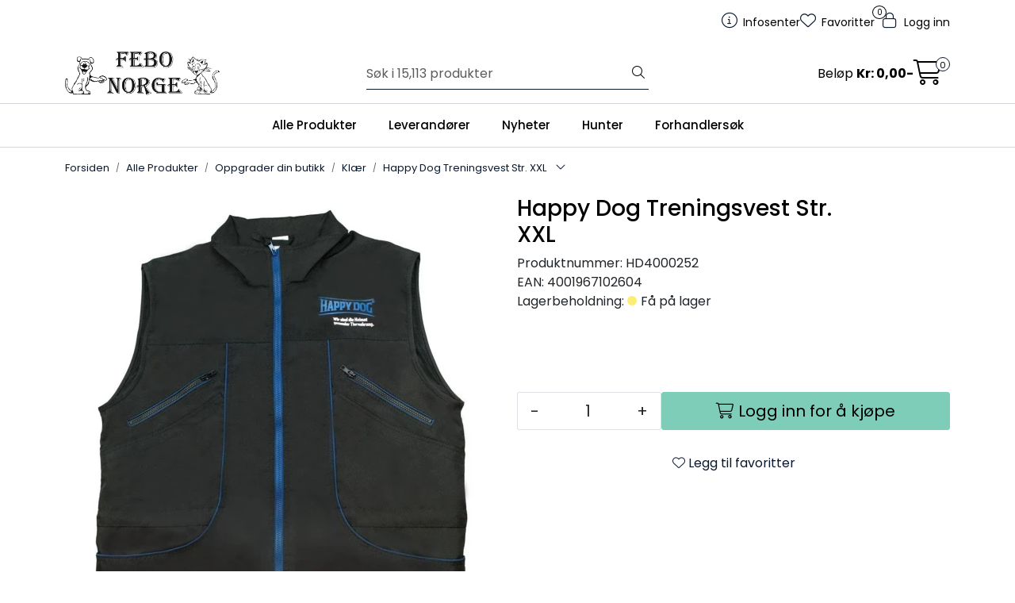

--- FILE ---
content_type: text/html; charset=UTF-8
request_url: https://www.febo.no/happy-dog-treningsvest-str-xxl
body_size: 18945
content:
<!DOCTYPE html>
<html lang="nb" data-bs-theme="light">
<head>
             
<!-- START /modules/meta -->
<title>Happy Dog Treningsvest Str. XXL Febo Norge</title>
<meta name="generator" content="Gurusoft Ecommerce">
<meta name="viewport" content="width=device-width, initial-scale=1.0">
<meta http-equiv="content-type" content="text/html; charset=UTF-8">
<meta http-equiv="X-UA-Compatible" content="IE=edge">

<meta name="description" content="">

<meta name="robots" content="index,follow">

<link rel="canonical" href="https://www.febo.no/happy-dog-treningsvest-str-xxl">

<meta name="google" content="notranslate">

<meta property="og:site_name" content="Febo Norge">
<meta property="og:url" content="https://www.febo.no/happy-dog-treningsvest-str-xxl">
<meta property="og:title" content="Happy Dog Treningsvest Str. XXL Febo Norge">
<meta property="og:type" content="product">
<meta property="og:description" content="">
<meta property="og:image" content="https://res.cloudinary.com/febo-norge/image/upload/f_auto,q_auto/v1652681642/p_HD4000252_default_1">
<meta property="og:image:url" content="https://res.cloudinary.com/febo-norge/image/upload/f_auto,q_auto/v1652681642/p_HD4000252_default_1">
<meta property="og:image:secure_url" content="https://res.cloudinary.com/febo-norge/image/upload/f_auto,q_auto/v1652681642/p_HD4000252_default_1">

<!-- END /modules/meta -->

             
<!-- START /modules/includes-head -->

         
<!-- START /modules/components/favicon -->

<link rel="icon" type="image/png" href="https://res.cloudinary.com/febo-norge/image/upload/w_64,h_64,c_limit,f_auto,q_auto/v1758142841/g_logo_favicon_1.png">
<link rel="apple-touch-icon" href="https://res.cloudinary.com/febo-norge/image/upload/w_180,h_180,c_limit,f_auto,q_auto/v1758142841/g_logo_favicon_1.png">

<!-- END /modules/components/favicon -->



                        <script>window.dataLayer=window.dataLayer||[];dataLayer.push({"ecomm_prodid":"HD4000252","ecomm_pagetype":"product"});</script>
        
        <script>(function(w,d,s,l,i){w[l]=w[l]||[];w[l].push({'gtm.start':new Date().getTime(),event:'gtm.js'});var f=d.getElementsByTagName(s)[0],j=d.createElement(s),dl=l!='dataLayer'?'&l='+l:'';j.async=true;j.src='//www.googletagmanager.com/gtm.js?id='+i+dl;f.parentNode.insertBefore(j,f);})(window,document,'script','dataLayer','GTM-PPH7MCQ');</script>
    
    
<link href="/themes/stylesheet/fontawesome/css/A.fontawesome.min.css,qv=202510310945.pagespeed.cf.D8UCoWnw13.css" rel="stylesheet preload" as="style">
<link href="/themes/stylesheet/fontawesome/css/A.solid.min.css,qv=202510310945.pagespeed.cf.Cs5V7vkY69.css" rel="stylesheet preload" as="style">
<link href="/themes/stylesheet/fontawesome/css/A.light.min.css,qv=202510310945.pagespeed.cf.fTn3z4osB6.css" rel="stylesheet preload" as="style">
<link href="/themes/stylesheet/fontawesome/css/A.brands.min.css,qv=202510310945.pagespeed.cf.DwH4JASgjD.css" rel="stylesheet preload" as="style">
<link href="/themes/stylesheet/fontawesome/css/A.v5-font-face.min.css,qv=202510310945.pagespeed.cf.s8d3FpsWGt.css" rel="stylesheet preload" as="style">
<link href="/themes/stylesheet/A.owlCarousel,,_owl.carousel.min.css,,qv==202510310945+stylesheet.css+fancybox,,_jquery.fancybox.min.css,Mcc._hXQfGujwp.css.pagespeed.cf.tYDcNiLwcM.css" rel="stylesheet"/>



                        

    <style>.sidebar#column-left{background:#fff;@media (min-width: 1200px) {
		margin-left: -15px;
		padding-left: 10px;
	}
	@media (min-width: 1400px) {
		margin-left: -100px;
	}
}@media (max-width:992px){.page-element-Q-001 .subcategory-card-view>.row>.col-12{width:50%}}</style>


<!-- END /includes/stylesheet/product.vm -->
             
<!-- START /modules/includes-head-custom -->


<!-- END /modules/includes-head-custom -->

    </head>
<body><noscript><meta HTTP-EQUIV="refresh" content="0;url='https://www.febo.no/happy-dog-treningsvest-str-xxl?PageSpeed=noscript'" /><style><!--table,div,span,font,p{display:none} --></style><div style="display:block">Please click <a href="https://www.febo.no/happy-dog-treningsvest-str-xxl?PageSpeed=noscript">here</a> if you are not redirected within a few seconds.</div></noscript>
             
<!-- START /modules/components/skip-to-main-content -->

<a id="skip-main" class="btn btn-primary visually-hidden-focusable" href="#columns">Skip to main content</a>

<!-- END /modules/components/skip-to-main-content -->

                 <noscript><iframe src="https://www.googletagmanager.com/ns.html?id=GTM-PPH7MCQ" height="0" width="0" style="display:none;visibility:hidden"></iframe></noscript>

    <main id="page">

        <!--[if lt IE 7]>
        <p class="chromeframe">You are using an <strong>outdated</strong> browser. Please <a href="http://browsehappy.com/">upgrade your browser</a> or <a href="http://www.google.com/chromeframe/?redirect=true">activate Google Chrome Frame</a> to improve your experience.</p>
        <![endif]-->

        
                 
<!-- START /modules/components/scroll-to-top -->

<div class="scrollToTop">
    <div id="back-text">
        <span>Til toppen</span>
    </div>

    <i class="fa-light fa-angle-up" aria-hidden="true"></i>
</div>

<!-- END /modules/components/scroll-to-top -->
                 
<!-- START /modules/components/top-menu-admin -->

<div data-ajax_target="top-admin-menu" data-entity-type="product" data-entity-id="17314" data-edit=""></div>

<!-- END /modules/components/top-menu-admin -->
                 
<!-- START /modules/components/announcement-bar -->


<!-- END /modules/components/announcement-bar -->
                 
<!-- START /modules/components/top-menu -->

<div class="d-none d-lg-block top-menu-row">
    <div class="container">
        <div class="row align-items-center">
            <div class="col-7 col-xl-6">
                <div class="top-menu-row__link-menu">
                             
<!-- START /modules/components/top-links -->


<!-- END /modules/components/top-links -->
                </div>
            </div>

            <div class="col-5 col-xl-6">
                <div class="top-menu-row__icon-menu">
                             
<!-- START /modules/components/locale-button-desktop -->


<!-- END /modules/components/locale-button-desktop -->
                             
<!-- START /modules/components/info-button-desktop -->

    <div class="info-button-desktop">
                <a href="productcategory?id=2">
            <i class="fa-light fa-circle-info" aria-hidden="true"></i>
            <span class="d-none d-xl-inline-block">Infosenter</span>
        </a>
    </div>

<!-- END /modules/components/info-button-desktop -->
                             
<!-- START /modules/components/favorite-button-desktop -->

    <div class="favorite-button-desktop">
        <span class="favorite-quantity" data-ajax_target="favorites-size">
                    </span>

        <a href="favorites" class="favorite-userbutton">
            <i class="fa-light fa-heart" aria-hidden="true"></i>
            <span class="d-none d-xl-inline-block">Favoritter</span>
        </a>
    </div>

<!-- END /modules/components/favorite-button-desktop -->
                             
<!-- START /modules/components/user-button-desktop -->

<div class="user-button-desktop">
			<a href="login">
			<i class="fa-light fa-lock" aria-hidden="true"></i>
			<span class="d-none d-xl-inline-block">Logg inn</span>
		</a>
	</div>

<!-- END /modules/components/user-button-desktop -->
                </div>
            </div>
        </div>
    </div>
</div>

<!-- END /modules/components/user-button-desktop -->

                 
<!-- START /modules/header -->

<header id="header" class="sticky-top">
    <div id="sticky-desktop" class="d-none d-lg-block">
                 
<!-- START /modules/components/header-desktop -->

<div id="topbar">
    <div class="desktop d-none d-lg-block">
        <div class="container">
            <div class="row align-items-center">
                <div class="col-lg-4 col-xl-4">
                             
<!-- START /modules/components/header-desktop-logo -->

<div id="logo-theme">
    <a class="d-flex" href="/"><img src="https://res.cloudinary.com/febo-norge/image/upload/f_auto,q_auto/v1758093914/g_logo_default_1" class="img-fluid" alt="Febo Norge" height="55" itemprop="logo"></a>
</div>

<!-- END /modules/components/header-desktop-logo -->
                </div>

                <div class="col-lg-5 col-xl-4">
                             
<!-- START /modules/components/header-desktop-search -->

<div class="search-bar" itemscope itemtype="http://schema.org/WebSite">
    <meta itemprop="url" content="https://www.febo.no">
    <form action="search" method="get" accept-charset="UTF-8" itemprop="potentialAction" itemscope itemtype="http://schema.org/SearchAction">
        <meta itemprop="target" content="https://www.febo.no/search?action=search&q={q}">
        <input type="hidden" name="action" value="search">

        <div class="input-group">
            <input type="text" name="q" placeholder="Søk i 15,113 produkter" class="suggest form-control" aria-label="Søk" required itemprop="query-input" autocomplete="off" data-action="incremental-search" data-content-target="incremental-search-desktop">
            <button class="btn button-search" type="submit" aria-label="Søk">
                <i class="fa-light fa-magnifying-glass" aria-hidden="true"></i>
                <i class="fa-light fa-spinner-third fa-spin" hidden aria-hidden="true"></i>
            </button>
        </div>
    </form>
    <div class="incremental-search-content desktop" data-content="incremental-search-desktop"></div>
</div>

<!-- END /modules/components/header-desktop-search -->
                </div>

                <div class="col-lg-3 col-xl-4">
                    <div class="basket-button-desktop">
                                 
<!-- START /modules/components/basket-button-desktop -->

<div class="large-cart">
    <div class="large-cart__price">
        Beløp
        <span class="large-cart__price-amount" data-ajax_target="basket-amount"></span>
    </div>
    <div class="large-cart__icon">
        <div class="large-cart__amount" data-ajax_target="basket-size"></div>
        <a href="basket" title="Gå til handlevogn">
            <i class="fa-light fa-cart-shopping" aria-hidden="true"></i>
        </a>
    </div>
</div>

<!-- END /modules/components/basket-button-desktop -->
                    </div>
                </div>
            </div>
        </div>
    </div>
</div>

<nav id="desktop_menu" class="navbar navbar-expand-lg">
             
<!-- START /modules/components/category-menu-desktop -->

<div class="container justify-content-center">
    <ul class="navbar-nav collapse navbar-collapse flex-wrap justify-content-center align-items-center">
                    <li class="nav-item  dropdown dropdown-xl-trigger deeper " data-category_id="10002">
                <a class="dropdown-toggle nav-link" href="alle-produkter-2">Alle Produkter</a>

                                    <div class="dropdown-menu dropdown-xl-content">
                        <div class="container category-sub-menu">
                                                        
                                <div class="category-sub-menu-content">
                                    <a href="lagerforte-hunter-produkter-1" title="Lagerførte Hunter produkter">Lagerførte Hunter produkter</a>

                                                                    </div>
                            
                                <div class="category-sub-menu-content">
                                    <a href="akvaristikk" title="Akvaristikk">Akvaristikk</a>

                                                                            <ul class="category-sub-sub-menu-content">
                                                                                                                                        <li>
                                                    <a href="akvarier-bord">Akvarier/Bord</a>
                                                </li>
                                                                                            <li>
                                                    <a href="akvarietilbehor">Akvarietilbehør</a>
                                                </li>
                                                                                            <li>
                                                    <a href="belysning">Belysning</a>
                                                </li>
                                                                                            <li>
                                                    <a href="filter-pumper">Filter/Pumper/Slanger</a>
                                                </li>
                                                                                            <li>
                                                    <a href="f-r">Fôr</a>
                                                </li>
                                                                                            <li>
                                                    <a href="innredning">Innredning</a>
                                                </li>
                                                                                            <li>
                                                    <a href="preparater">Preparater</a>
                                                </li>
                                                                                            <li>
                                                    <a href="vanntester">Vanntester</a>
                                                </li>
                                                                                    </ul>
                                                                    </div>
                            
                                <div class="category-sub-menu-content">
                                    <a href="dam" title="Dam">Dam</a>

                                                                            <ul class="category-sub-sub-menu-content">
                                                                                                                                        <li>
                                                    <a href="filter-pumper-1">Filter/Pumper</a>
                                                </li>
                                                                                            <li>
                                                    <a href="filtertilbehor-1">Filtertilbehør</a>
                                                </li>
                                                                                            <li>
                                                    <a href="f-r-1">Fôr</a>
                                                </li>
                                                                                            <li>
                                                    <a href="preparater-1">Preparater</a>
                                                </li>
                                                                                    </ul>
                                                                    </div>
                            
                                <div class="category-sub-menu-content">
                                    <a href="fugl-utefugl" title="Fugl/Utefugl">Fugl/Utefugl</a>

                                                                            <ul class="category-sub-sub-menu-content">
                                                                                                                                        <li>
                                                    <a href="fugl">Fugl</a>
                                                </li>
                                                                                            <li>
                                                    <a href="utefugl">Utefugl</a>
                                                </li>
                                                                                    </ul>
                                                                    </div>
                            
                                <div class="category-sub-menu-content">
                                    <a href="gaveartikler" title="Gaveartikler">Gaveartikler</a>

                                                                            <ul class="category-sub-sub-menu-content">
                                                                                                                                        <li>
                                                    <a href="handlenett">Handlenett</a>
                                                </li>
                                                                                            <li>
                                                    <a href="kort">Kort</a>
                                                </li>
                                                                                            <li>
                                                    <a href="krus">Krus</a>
                                                </li>
                                                                                            <li>
                                                    <a href="skilt">Skilt</a>
                                                </li>
                                                                                            <li>
                                                    <a href="sokker-1">Sokker</a>
                                                </li>
                                                                                            <li>
                                                    <a href="spill">Spill</a>
                                                </li>
                                                                                            <li>
                                                    <a href="tofler">Tøfler</a>
                                                </li>
                                                                                    </ul>
                                                                    </div>
                            
                                <div class="category-sub-menu-content">
                                    <a href="gnager" title="Gnager">Gnager</a>

                                                                            <ul class="category-sub-sub-menu-content">
                                                                                                                                        <li>
                                                    <a href="bur-1">Bur</a>
                                                </li>
                                                                                            <li>
                                                    <a href="bur-tilbehor-1">Bur tilbehør</a>
                                                </li>
                                                                                            <li>
                                                    <a href="for-hoy">Fôr/Høy</a>
                                                </li>
                                                                                            <li>
                                                    <a href="kalender">Kalender</a>
                                                </li>
                                                                                            <li>
                                                    <a href="seler">Seler</a>
                                                </li>
                                                                                            <li>
                                                    <a href="snacks">Snacks</a>
                                                </li>
                                                                                            <li>
                                                    <a href="stell-og-hygiene">Stell og Hygiene</a>
                                                </li>
                                                                                            <li>
                                                    <a href="gnagerstein-saltstein">Gnagerstein/Saltstein</a>
                                                </li>
                                                                                    </ul>
                                                                    </div>
                            
                                <div class="category-sub-menu-content">
                                    <a href="hund" title="Hund">Hund</a>

                                                                            <ul class="category-sub-sub-menu-content">
                                                                                                                                        <li>
                                                    <a href="brukshund">Brukshund</a>
                                                </li>
                                                                                            <li>
                                                    <a href="diverse-7">Diverse</a>
                                                </li>
                                                                                            <li>
                                                    <a href="hundef-r">Hundefôr</a>
                                                </li>
                                                                                            <li>
                                                    <a href="i-hjemmet">I Hjemmet/Hagen</a>
                                                </li>
                                                                                            <li>
                                                    <a href="kjoleprodukter">Kjøleprodukter</a>
                                                </li>
                                                                                            <li>
                                                    <a href="leker-2">Leker</a>
                                                </li>
                                                                                            <li>
                                                    <a href="provit">Provit</a>
                                                </li>
                                                                                            <li>
                                                    <a href="snacks-og-tygg">Snacks og Tygg</a>
                                                </li>
                                                                                            <li>
                                                    <a href="stell-og-hygiene-1">Stell og Hygiene</a>
                                                </li>
                                                                                            <li>
                                                    <a href="trening-fritid">Trening/Fritid</a>
                                                </li>
                                                                                            <li>
                                                    <a href="ut-pa-tur">Ut på tur</a>
                                                </li>
                                                                                            <li>
                                                    <a href="valp">Valp</a>
                                                </li>
                                                                                            <li>
                                                    <a href="vitaminer-tilskudd">Vitaminer/Tilskudd</a>
                                                </li>
                                                                                    </ul>
                                                                    </div>
                            
                                <div class="category-sub-menu-content">
                                    <a href="insekter-hageliv" title="Insekter/Hageliv">Insekter/Hageliv</a>

                                                                    </div>
                            
                                <div class="category-sub-menu-content">
                                    <a href="julevarer" title="Julevarer">Julevarer</a>

                                                                            <ul class="category-sub-sub-menu-content">
                                                                                                                                        <li>
                                                    <a href="diverse-21">Diverse</a>
                                                </li>
                                                                                            <li>
                                                    <a href="kalendere-1">Kalendere</a>
                                                </li>
                                                                                            <li>
                                                    <a href="leker-6">Leker</a>
                                                </li>
                                                                                            <li>
                                                    <a href="snacks-5">Snacks</a>
                                                </li>
                                                                                            <li>
                                                    <a href="display-oppheng-postere-1">Display/Oppheng/Postere</a>
                                                </li>
                                                                                            <li>
                                                    <a href="halsband-kobbbel-seler">Halsbånd/Kobbel/Seler</a>
                                                </li>
                                                                                            <li>
                                                    <a href="juledekken-1">Juledekken</a>
                                                </li>
                                                                                            <li>
                                                    <a href="julestromper-1">Julestrømper</a>
                                                </li>
                                                                                            <li>
                                                    <a href="juletorkler-slips-1">Juletørkler/Slips</a>
                                                </li>
                                                                                            <li>
                                                    <a href="senger-huler-tepper-1">Senger/Huler/Tepper</a>
                                                </li>
                                                                                            <li>
                                                    <a href="julekuler-2">Julekuler</a>
                                                </li>
                                                                                            <li>
                                                    <a href="julesloyfer-2">Julesløyfer</a>
                                                </li>
                                                                                    </ul>
                                                                    </div>
                            
                                <div class="category-sub-menu-content">
                                    <a href="katt" title="Katt">Katt</a>

                                                                            <ul class="category-sub-sub-menu-content">
                                                                                                                                        <li>
                                                    <a href="catnip-baldrian-matatabi">Catnip/Baldrian/Matatabi</a>
                                                </li>
                                                                                            <li>
                                                    <a href="diverse-14">Diverse</a>
                                                </li>
                                                                                            <li>
                                                    <a href="kattedorer">Kattedører</a>
                                                </li>
                                                                                            <li>
                                                    <a href="kattegress-malt-vitaminer">Kattegress/Malt/Vitaminer</a>
                                                </li>
                                                                                            <li>
                                                    <a href="kattehalsband-seler">Kattehalsbånd/Seler</a>
                                                </li>
                                                                                            <li>
                                                    <a href="kattemat-happy-cat">Kattemat Happy Cat</a>
                                                </li>
                                                                                            <li>
                                                    <a href="kattemat-meracat">Kattemat Meracat</a>
                                                </li>
                                                                                            <li>
                                                    <a href="kattemat-natures-menu-1">Kattemat Natures Menu</a>
                                                </li>
                                                                                            <li>
                                                    <a href="kattemobel-klorebrett">Kattemøbel/Klorebrett</a>
                                                </li>
                                                                                            <li>
                                                    <a href="kattesand">Kattesand</a>
                                                </li>
                                                                                            <li>
                                                    <a href="kattetoalett-og-tilbehor">Kattetoalett og Tilbehør</a>
                                                </li>
                                                                                            <li>
                                                    <a href="leker-3">Leker</a>
                                                </li>
                                                                                            <li>
                                                    <a href="senger-og-puter-1">Senger og Puter</a>
                                                </li>
                                                                                            <li>
                                                    <a href="sikkerhet">Sikkerhet</a>
                                                </li>
                                                                                            <li>
                                                    <a href="skaler-automater-1">Skåler/Automater</a>
                                                </li>
                                                                                            <li>
                                                    <a href="snacks-3">Snacks</a>
                                                </li>
                                                                                            <li>
                                                    <a href="stell-og-hygiene-2">Stell og Hygiene</a>
                                                </li>
                                                                                            <li>
                                                    <a href="transport-1">Transport</a>
                                                </li>
                                                                                    </ul>
                                                                    </div>
                            
                                <div class="category-sub-menu-content">
                                    <a href="morketid" title="Mørketid">Mørketid</a>

                                                                            <ul class="category-sub-sub-menu-content">
                                                                                                                                        <li>
                                                    <a href="dekken">Dekken</a>
                                                </li>
                                                                                            <li>
                                                    <a href="diverse-20">Diverse</a>
                                                </li>
                                                                                            <li>
                                                    <a href="halsband-2">Halsbånd</a>
                                                </li>
                                                                                            <li>
                                                    <a href="kobbel-1">Kobbel</a>
                                                </li>
                                                                                            <li>
                                                    <a href="leker-5">Leker</a>
                                                </li>
                                                                                            <li>
                                                    <a href="lykter-1">Lykter</a>
                                                </li>
                                                                                            <li>
                                                    <a href="seler-3">Seler</a>
                                                </li>
                                                                                    </ul>
                                                                    </div>
                            
                                <div class="category-sub-menu-content">
                                    <a href="oppgrader-din-butikk" title="Oppgrader din butikk">Oppgrader din butikk</a>

                                                                            <ul class="category-sub-sub-menu-content">
                                                                                                                                        <li>
                                                    <a href="butikkmateriell">Butikkmateriell</a>
                                                </li>
                                                                                            <li>
                                                    <a href="bareposer-fiskeposer">Bæreposer/Fiskeposer</a>
                                                </li>
                                                                                            <li>
                                                    <a href="kataloger-brosjyrer">Kataloger/Brosjyrer</a>
                                                </li>
                                                                                            <li>
                                                    <a href="klar">Klær</a>
                                                </li>
                                                                                    </ul>
                                                                    </div>
                            
                                <div class="category-sub-menu-content">
                                    <a href="provit" title="Provit">Provit</a>

                                                                    </div>
                            
                                <div class="category-sub-menu-content">
                                    <a href="reptil" title="Reptil">Reptil</a>

                                                                            <ul class="category-sub-sub-menu-content">
                                                                                                                                        <li>
                                                    <a href="diverse-17">Diverse</a>
                                                </li>
                                                                                            <li>
                                                    <a href="f-r-og-tilbehor">Fôr og Tilbehør</a>
                                                </li>
                                                                                            <li>
                                                    <a href="hus-og-huler-2">Hus og Huler</a>
                                                </li>
                                                                                            <li>
                                                    <a href="lys-og-varme">Lys og Varme</a>
                                                </li>
                                                                                            <li>
                                                    <a href="overvakning-og-kontroll">Overvåkning og Kontroll</a>
                                                </li>
                                                                                            <li>
                                                    <a href="pynt">Pynt</a>
                                                </li>
                                                                                            <li>
                                                    <a href="skaler">Skåler</a>
                                                </li>
                                                                                            <li>
                                                    <a href="terrarium">Terrarium</a>
                                                </li>
                                                                                            <li>
                                                    <a href="underlag-2">Underlag</a>
                                                </li>
                                                                                            <li>
                                                    <a href="vanntilsetninger-2">Vanntilsetninger</a>
                                                </li>
                                                                                            <li>
                                                    <a href="vitaminer-mineraler-2">Vitaminer/Mineraler</a>
                                                </li>
                                                                                    </ul>
                                                                    </div>
                            
                                <div class="category-sub-menu-content">
                                    <a href="sommer" title="Sommer">Sommer</a>

                                                                            <ul class="category-sub-sub-menu-content">
                                                                                                                                        <li>
                                                    <a href="agility">Agility</a>
                                                </li>
                                                                                            <li>
                                                    <a href="dam">Dam</a>
                                                </li>
                                                                                            <li>
                                                    <a href="diverse-19">Diverse</a>
                                                </li>
                                                                                            <li>
                                                    <a href="flattbekjempelse-2">Flåttbekjempelse</a>
                                                </li>
                                                                                            <li>
                                                    <a href="i-hagen">I hagen</a>
                                                </li>
                                                                                            <li>
                                                    <a href="kjoleprodukter-1">Kjøleprodukter</a>
                                                </li>
                                                                                            <li>
                                                    <a href="leker-4">Leker</a>
                                                </li>
                                                                                            <li>
                                                    <a href="skaler-flasker-1">Skåler/Flasker</a>
                                                </li>
                                                                                            <li>
                                                    <a href="snacks-og-tygg-1">Snacks og tygg</a>
                                                </li>
                                                                                            <li>
                                                    <a href="ut-pa-tur-2">Ut på tur</a>
                                                </li>
                                                                                    </ul>
                                                                    </div>
                            
                                <div class="category-sub-menu-content">
                                    <a href="veterinar" title="Veterinær">Veterinær</a>

                                                                            <ul class="category-sub-sub-menu-content">
                                                                                                                                        <li>
                                                    <a href="ergonomiske-skaler">Ergonomiske skåler</a>
                                                </li>
                                                                                            <li>
                                                    <a href="f-r-hund">Fôr Hund</a>
                                                </li>
                                                                                            <li>
                                                    <a href="f-r-katt">Fôr Katt</a>
                                                </li>
                                                                                            <li>
                                                    <a href="ga-pent-1">Gå pent</a>
                                                </li>
                                                                                            <li>
                                                    <a href="munnkurver">Munnkurver</a>
                                                </li>
                                                                                            <li>
                                                    <a href="senger-3">Senger</a>
                                                </li>
                                                                                            <li>
                                                    <a href="snacks-4">Snacks</a>
                                                </li>
                                                                                            <li>
                                                    <a href="stell">Stell</a>
                                                </li>
                                                                                            <li>
                                                    <a href="tilskudd-2">Tilskudd</a>
                                                </li>
                                                                                            <li>
                                                    <a href="dog-activity">Dog Activity</a>
                                                </li>
                                                                                            <li>
                                                    <a href="cat-activity">Cat Activity</a>
                                                </li>
                                                                                    </ul>
                                                                    </div>
                                                    </div>
                    </div>
                            </li>
                    <li class="nav-item  dropdown dropdown-xl-trigger deeper " data-category_id="10004">
                <a class="dropdown-toggle nav-link" href="leverandorer">Leverandører</a>

                                    <div class="dropdown-menu dropdown-xl-content">
                        <div class="container category-sub-menu">
                                                        
                                <div class="category-sub-menu-content">
                                    <a href="alac-ab" title="Alac">Alac</a>

                                                                    </div>
                            
                                <div class="category-sub-menu-content">
                                    <a href="bio-groom" title="Bio-Groom">Bio-Groom</a>

                                                                    </div>
                            
                                <div class="category-sub-menu-content">
                                    <a href="bio-life-international-ltd" title="Bio-Life">Bio-Life</a>

                                                                    </div>
                            
                                <div class="category-sub-menu-content">
                                    <a href="company-of-animals" title="Company of animals">Company of animals</a>

                                                                    </div>
                            
                                <div class="category-sub-menu-content">
                                    <a href="clever-cat" title="Clever Cat">Clever Cat</a>

                                                                    </div>
                            
                                <div class="category-sub-menu-content">
                                    <a href="van-welsnes-import--export" title="Doko">Doko</a>

                                                                    </div>
                            
                                <div class="category-sub-menu-content">
                                    <a href="farm-food" title="Farm Food">Farm Food</a>

                                                                    </div>
                            
                                <div class="category-sub-menu-content">
                                    <a href="febo-norge" title="Febo Norge">Febo Norge</a>

                                                                    </div>
                            
                                <div class="category-sub-menu-content">
                                    <a href="ferplast-spa" title="Ferplast">Ferplast</a>

                                                                    </div>
                            
                                <div class="category-sub-menu-content">
                                    <a href="fido" title="Fido">Fido</a>

                                                                    </div>
                            
                                <div class="category-sub-menu-content">
                                    <a href="flexi-international" title="Flexi International">Flexi International</a>

                                                                    </div>
                            
                                <div class="category-sub-menu-content">
                                    <a href="goo-eez" title="Goo-eez">Goo-eez</a>

                                                                    </div>
                            
                                <div class="category-sub-menu-content">
                                    <a href="happy-dog-interquell-gmbh" title="Happy dog / Happy cat">Happy dog / Happy cat</a>

                                                                    </div>
                            
                                <div class="category-sub-menu-content">
                                    <a href="hofman-animal-care" title="Hofman Animal Care">Hofman Animal Care</a>

                                                                    </div>
                            
                                <div class="category-sub-menu-content">
                                    <a href="hugro-gmbh" title="Hugro">Hugro</a>

                                                                    </div>
                            
                                <div class="category-sub-menu-content">
                                    <a href="hunter-2" title="HUNTER">HUNTER</a>

                                                                    </div>
                            
                                <div class="category-sub-menu-content">
                                    <a href="inter-zoo-pet-products" title="Inter-zoo bur">Inter-zoo bur</a>

                                                                    </div>
                            
                                <div class="category-sub-menu-content">
                                    <a href="jrs-petcare" title="JRS Petcare">JRS Petcare</a>

                                                                    </div>
                            
                                <div class="category-sub-menu-content">
                                    <a href="juwel-aquarium" title="Juwel Aquarium">Juwel Aquarium</a>

                                                                    </div>
                            
                                <div class="category-sub-menu-content">
                                    <a href="kong-company-ltd" title="Kong Company">Kong Company</a>

                                                                    </div>
                            
                                <div class="category-sub-menu-content">
                                    <a href="laroy-group" title="Laroy Group">Laroy Group</a>

                                                                    </div>
                            
                                <div class="category-sub-menu-content">
                                    <a href="lishinu-d-o-o" title="Lishinu">Lishinu</a>

                                                                    </div>
                            
                                <div class="category-sub-menu-content">
                                    <a href="mera" title="Mera">Mera</a>

                                                                    </div>
                            
                                <div class="category-sub-menu-content">
                                    <a href="mervue-laboratories-ireland" title="Mervue Laboratories Ireland">Mervue Laboratories Ireland</a>

                                                                    </div>
                            
                                <div class="category-sub-menu-content">
                                    <a href="millamore" title="MillaMore">MillaMore</a>

                                                                    </div>
                            
                                <div class="category-sub-menu-content">
                                    <a href="mimsafe" title="Mimsafe">Mimsafe</a>

                                                                    </div>
                            
                                <div class="category-sub-menu-content">
                                    <a href="affinity-petcare-s-a-u" title="Natures Menu">Natures Menu</a>

                                                                    </div>
                            
                                <div class="category-sub-menu-content">
                                    <a href="norsk-dyremat-as" title="Norsk Dyremat">Norsk Dyremat</a>

                                                                    </div>
                            
                                <div class="category-sub-menu-content">
                                    <a href="olewo-gmbh" title="Olewo">Olewo</a>

                                                                    </div>
                            
                                <div class="category-sub-menu-content">
                                    <a href="pets-best" title="Pets Best">Pets Best</a>

                                                                    </div>
                            
                                <div class="category-sub-menu-content">
                                    <a href="plenty-gifts" title="Plenty Gifts">Plenty Gifts</a>

                                                                    </div>
                            
                                <div class="category-sub-menu-content">
                                    <a href="pup-ice" title="PUP ICE">PUP ICE</a>

                                                                    </div>
                            
                                <div class="category-sub-menu-content">
                                    <a href="ruti" title="Ruti">Ruti</a>

                                                                    </div>
                            
                                <div class="category-sub-menu-content">
                                    <a href="nederma-sanal" title="Sanal">Sanal</a>

                                                                    </div>
                            
                                <div class="category-sub-menu-content">
                                    <a href="sera" title="Sera">Sera</a>

                                                                    </div>
                            
                                <div class="category-sub-menu-content">
                                    <a href="sivomatic-b-v" title="Sivomatic">Sivomatic</a>

                                                                    </div>
                            
                                <div class="category-sub-menu-content">
                                    <a href="tass" title="TASS">TASS</a>

                                                                    </div>
                            
                                <div class="category-sub-menu-content">
                                    <a href="the-happy-animal-planet" title="The happy animal planet / Snuffle">The happy animal planet / Snuffle</a>

                                                                    </div>
                            
                                <div class="category-sub-menu-content">
                                    <a href="to-gode-naboer" title="To gode naboer">To gode naboer</a>

                                                                    </div>
                            
                                <div class="category-sub-menu-content">
                                    <a href="trixie-heimtierbedarf" title="Trixie">Trixie</a>

                                                                    </div>
                            
                                <div class="category-sub-menu-content">
                                    <a href="vetbed" title="VetBed">VetBed</a>

                                                                    </div>
                            
                                <div class="category-sub-menu-content">
                                    <a href="hobby-vitapol-" title="Vitapol">Vitapol</a>

                                                                    </div>
                            
                                <div class="category-sub-menu-content">
                                    <a href="fine-fish" title="Vitbit">Vitbit</a>

                                                                    </div>
                            
                                <div class="category-sub-menu-content">
                                    <a href="v-i-p-dogwear" title="V.I.P DOGWEAR">V.I.P DOGWEAR</a>

                                                                    </div>
                                                    </div>
                    </div>
                            </li>
                    <li class="nav-item  dropdown dropdown-xl-trigger deeper " data-category_id="10049">
                <a class="dropdown-toggle nav-link" href="nyheter">Nyheter</a>

                                    <div class="dropdown-menu dropdown-xl-content">
                        <div class="container category-sub-menu">
                                                        
                                <div class="category-sub-menu-content">
                                    <a href="goo-eez" title="Goo-eez">Goo-eez</a>

                                                                    </div>
                            
                                <div class="category-sub-menu-content">
                                    <a href="hofman-animal-care" title="Hofman Animal Care">Hofman Animal Care</a>

                                                                    </div>
                                                    </div>
                    </div>
                            </li>
                    <li class="nav-item  dropdown dropdown-xl-trigger deeper " data-category_id="10623">
                <a class="dropdown-toggle nav-link" href="hunter">Hunter</a>

                                    <div class="dropdown-menu dropdown-xl-content">
                        <div class="container category-sub-menu">
                                                        
                                <div class="category-sub-menu-content">
                                    <a href="lagerforte-hunter-produkter-1" title="Lagerførte Hunter produkter">Lagerførte Hunter produkter</a>

                                                                    </div>
                            
                                <div class="category-sub-menu-content">
                                    <a href="hund-5" title="Hund">Hund</a>

                                                                            <ul class="category-sub-sub-menu-content">
                                                                                                                                        <li>
                                                    <a href="diverse-25">Diverse</a>
                                                </li>
                                                                                            <li>
                                                    <a href="halsband-4">Halsbånd</a>
                                                </li>
                                                                                            <li>
                                                    <a href="hundeklar-1">Hundeklær</a>
                                                </li>
                                                                                            <li>
                                                    <a href="kobbel-3">Kobbel</a>
                                                </li>
                                                                                            <li>
                                                    <a href="leker-9">Leker</a>
                                                </li>
                                                                                            <li>
                                                    <a href="seler-5">Seler</a>
                                                </li>
                                                                                            <li>
                                                    <a href="snacks-7">Snacks</a>
                                                </li>
                                                                                            <li>
                                                    <a href="tilbehor-5">Tilbehør</a>
                                                </li>
                                                                                            <li>
                                                    <a href="sikkerhet-1">Sikkerhet</a>
                                                </li>
                                                                                            <li>
                                                    <a href="trening-fritid-1">Trening/fritid</a>
                                                </li>
                                                                                    </ul>
                                                                    </div>
                            
                                <div class="category-sub-menu-content">
                                    <a href="katt-5" title="Katt">Katt</a>

                                                                            <ul class="category-sub-sub-menu-content">
                                                                                                                                        <li>
                                                    <a href="leker-10">Leker</a>
                                                </li>
                                                                                            <li>
                                                    <a href="diverse-27">Diverse</a>
                                                </li>
                                                                                            <li>
                                                    <a href="kattebakke">Kattebakke</a>
                                                </li>
                                                                                            <li>
                                                    <a href="kattehalsband-seler-1">Kattehalsbånd/seler</a>
                                                </li>
                                                                                            <li>
                                                    <a href="kattemobel">Kattemøbel</a>
                                                </li>
                                                                                    </ul>
                                                                    </div>
                            
                                <div class="category-sub-menu-content">
                                    <a href="pleie-og-hygiene" title="Pleie og hygiene">Pleie og hygiene</a>

                                                                            <ul class="category-sub-sub-menu-content">
                                                                                                                                        <li>
                                                    <a href="borster-kammer-1">Børster/kammer</a>
                                                </li>
                                                                                            <li>
                                                    <a href="diverse-26">Diverse</a>
                                                </li>
                                                                                            <li>
                                                    <a href="shampoo-hud-1">Shampoo/hud</a>
                                                </li>
                                                                                            <li>
                                                    <a href="trimmeprodukter">Trimmeprodukter</a>
                                                </li>
                                                                                    </ul>
                                                                    </div>
                            
                                <div class="category-sub-menu-content">
                                    <a href="senger-og-puter-4" title="Senger og puter">Senger og puter</a>

                                                                            <ul class="category-sub-sub-menu-content">
                                                                                                                                        <li>
                                                    <a href="huler">Huler</a>
                                                </li>
                                                                                            <li>
                                                    <a href="madrasser-og-puter">Madrasser og puter</a>
                                                </li>
                                                                                            <li>
                                                    <a href="senger-1">Senger</a>
                                                </li>
                                                                                            <li>
                                                    <a href="tepper-2">Tepper</a>
                                                </li>
                                                                                    </ul>
                                                                    </div>
                            
                                <div class="category-sub-menu-content">
                                    <a href="skaler-og-underlag" title="Skåler og Underlag">Skåler og Underlag</a>

                                                                            <ul class="category-sub-sub-menu-content">
                                                                                                                                        <li>
                                                    <a href="skaler-3">Skåler</a>
                                                </li>
                                                                                            <li>
                                                    <a href="undelag">Underlag</a>
                                                </li>
                                                                                    </ul>
                                                                    </div>
                            
                                <div class="category-sub-menu-content">
                                    <a href="ut-pa-tur-3" title="Ut på tur">Ut på tur</a>

                                                                    </div>
                            
                                <div class="category-sub-menu-content">
                                    <a href="hunter-nyheter" title="Hunter Nyheter">Hunter Nyheter</a>

                                                                    </div>
                            
                                <div class="category-sub-menu-content">
                                    <a href="hunter-butikkmateriell" title="HUNTER BUTIKKMATERIELL">HUNTER BUTIKKMATERIELL</a>

                                                                    </div>
                                                    </div>
                    </div>
                            </li>
                    <li class="nav-item  no-childeren " data-category_id="10681">
                <a class="dropdown-toggle nav-link" href="forhandlersok">Forhandlersøk</a>

                            </li>
            </ul>
</div>

<!-- END /modules/components/category-menu-desktop -->
</nav>

<!-- END /modules/components/category-menu-desktop -->
    </div>

    <div id="sticky-mobile" class="d-lg-none">
                 
<!-- START /modules/components/header-mobile -->

<div class="navbar-header">
    <div class="navbar-row mobile-nav-logo-container">
        <div class="m-float-left">
            <button type="button" class="btn nav-button" onclick="gca.toggleOffCanvasMenu('left')">
                <span class="sr-only">Toggle navigation</span>
                <i class="fa-light fa-bars fa-lg" aria-hidden="true"></i>
            </button>

                    </div>

                 
<!-- START /modules/components/header-mobile-logo -->

<div class="m-logo">
    <a class="d-flex" href="/"><img src="https://res.cloudinary.com/febo-norge/image/upload/f_auto,q_auto/v1758093914/g_logo_default_1" class="img-fluid" alt="Febo Norge" height="50" itemprop="logo"></a>
</div>

<!-- END /modules/components/header-mobile-logo -->

        <div class="m-float-right">
            <div class="m-cart">
                         
<!-- START /modules/components/basket-button-mobile -->

<a href="basket" class="btn nav-button" title="Handlevogn">
    <span class="basket-quantity" data-ajax_target="basket-size">
            </span>
    <i class="fa-light fa-shopping-cart fa-lg nav-icon" aria-hidden="true"></i>
</a>

<!-- END /modules/components/basket-button-mobile -->
            </div>
            <div class="m-right-menu-toggle">
                         
<!-- START /modules/components/user-button-mobile -->

<button type="button" class="btn nav-button" onclick="gca.toggleOffCanvasMenu('right')">
    <span class="sr-only">Toggle navigation</span>
    <i class="fa-light fa-user-cog fa-lg" aria-hidden="true"></i>
</button>

<!-- END /modules/components/user-button-mobile -->
            </div>
        </div>
    </div>

    <div class="navbar-row mobile-search-container">
                 
<!-- START /modules/components/header-mobile-search -->

<div class="m-search">
    <form action="search" method="get" accept-charset="UTF-8">
        <input type="hidden" name="action" value="search">

        <div class="input-group">
            <input type="search" name="q" placeholder="Søk i 15,113 produkter" class="suggest form-control" aria-label="Søk" required autocomplete="off" data-action="incremental-search" data-content-target="incremental-search-mobile">
            <button class="btn nav-button button-search" type="submit" aria-label="Søk">
                <i class="fa-light fa-magnifying-glass" aria-hidden="true"></i>
                <i class="fa-light fa-spinner-third fa-spin" hidden aria-hidden="true"></i>
            </button>
        </div>
    </form>
    <div class="incremental-search-content mobile" data-content="incremental-search-mobile"></div>
</div>

<!-- END /modules/components/header-mobile-search -->
    </div>
</div>

<!-- END /modules/components/header-mobile-search -->

    </div>
</header>

<!-- END /modules/components/header-mobile-search -->

                 
<!-- START /modules/components/notification-header -->


<div id="sys-notification">
    <div id="notifications">
        
            </div>
</div>

<!-- END /modules/components/notification-header -->

        <section id="columns" class="default-columns">
            <!-- START product.vm -->



    
                     
<!-- START /modules/product -->



    
    
                
                
            <div id="content" class="product product-template-3 " itemscope itemtype="https://schema.org/Product">
                                    <div class="container">
                        <div class="row">
                            <div class="col-12">
                                <div data-ajax_trigger="breadcrumbs" class="breadcrumbs">
                                                                    </div>
                            </div>
                        </div>
                    </div>
                
                                    
                                                
                        <div class="container">
                            <div class="row " id="row_1">
                                                                                                                                            <div class="col-xl-6 ">
                                        <div class="product-element product-element-gallery   " data-product-element="gallery">
                                                         
<!-- START /modules/components/template-product-gallery -->

<div id="productGalleryWrapper" class="below" data-thumb-position="below">
             
<!-- START /modules/components/product-gallery-placeholder -->

<div id="main-carousel" class="owl-carousel below owl-loaded owl-drag" data-slider-id="1">
    <div class="owl-stage-outer">
        <div class="owl-stage">
            <div class="owl-item active w-100">
                <div class="item">
                    <a>
                        
    <picture class="d-flex mw-100">
        <source media="(max-width: 420px)" srcset="https://res.cloudinary.com/febo-norge/image/upload/w_350,h_350,c_limit,f_auto,q_auto/v1652681642/p_HD4000252_default_1">
        <img src="https://res.cloudinary.com/febo-norge/image/upload/w_650,h_650,c_limit,f_auto,q_auto/v1652681642/p_HD4000252_default_1" alt="Happy Dog Treningsvest Str. XXL" class="img-fluid img-thumbnail " itemprop="image" width="650" height="650" decoding="async">
    </picture>
                    </a>
                </div>
            </div>
        </div>
    </div>
</div>

<!-- END /modules/components/product-gallery-placeholder -->
</div>

<!-- END /modules/components/product-gallery-placeholder -->
                                        </div>
                                    </div>
                                                                                                                                            <div class="col-xl-6 ">
                                        <div class="product-element product-element-info   " data-product-element="info">
                                                         
<!-- START /modules/components/template-product-info -->

<div id="productInfo">
    <div id="productInfoWrapper" data-product-element="general">
                 
<!-- START /modules/components/product-info -->


<div class="row">
	<div class="col-lg-10 col-12">
                <h1 class="h3" itemprop="name">Happy Dog Treningsvest Str. XXL</h1>

        <div class="description">
            <div class="product-sku">
                <span>Produktnummer:</span> <span itemprop="sku">HD4000252</span><br>
            </div>

                            <span class="product-ean">EAN:</span> <span itemprop="gtin" class="product-ean-code">4001967102604</span><br>
            
                            <div class="product-stock">
                    <span class="availability">Lagerbeholdning:</span>
                    <span data-stock-trigger="detail" data-stock-id="17314"></span>
                </div>
            
                                            </div>
    </div>

        
    </div>

    <div data-price-trigger="detail" data-price-id="17314" class="product-detail-price" itemprop="offers" itemscope itemtype="http://schema.org/AggregateOffer">
        <span class="price-old" data-type="old"></span>
                <span class="price-new" data-type="current"></span>
        <span class="price-discount" data-type="discount"></span>
        <meta data-type="currency" itemprop="priceCurrency" content="">

                    <span class="mva" data-type="vatDesc">inkl. mva.</span>
            </div>

<!-- END /modules/components/product-info -->
    </div>

    
            <div id="productActionWrapper" data-product-element="actions">
                     
<!-- START /modules/components/product-actions -->

<div class="product-extra" data-itag="17314_3xi9l">
    <div class="amount-btns ">
                 
<!-- START /modules/components/product-actions-qty -->

    <div class="product-detail">
        <div class="input-group inline-borderless">
            <button type="button" class="btn btn-outline-light text-dark decreaseQty">-</button>
            <input type="text" class="form-control text-center btn-outline-light text-dark" value="1" aria-label="Antall" data-qty-id="17314" data-qty-multiple="1.0" data-qty-step="1.0">
            <button type="button" class="btn btn-outline-light text-dark  increaseQty ">+</button>
        </div>
    </div>

<!-- END /modules/components/product-actions-qty -->

                    <div data-addtobasket-trigger="detail" data-addtobasket-id="17314"></div>
            </div>

            <button type="button" class="col-12 mt-4 btn btn-light wishlist" onclick="gca.toggleFavorites(17314);" data-favorite-id="17314" data-favorite-state="false" data-favorite-type="detail" data-title-add="Legg til favoritter" data-title-remove="Fjern fra favoritter">
            <i class="fa-light fa-heart favorite" aria-hidden="true"></i>
            <i class="fa-solid fa-heart favorite" aria-hidden="true"></i>
            <span>Legg til favoritter</span>
        </button>
    
    </div>

<!-- END /modules/components/product-actions-qty -->
        </div>
    
    <div id="productIngressWrapper" data-product-element="ingress">
                 
<!-- START /modules/components/product-ingress -->

<p></p>

<!-- END /modules/components/product-ingress -->
    </div>
</div>

<!-- END /modules/components/product-ingress -->
                                        </div>
                                    </div>
                                                            </div>
                        </div>
                    
                                                
                        <div class="container">
                            <div class="row " id="row_2">
                                                                                                                                            <div class="col-xl-12 ">
                                        <div class="product-element product-element-tabs   " data-product-element="tabs">
                                                         
<!-- START /modules/components/template-product-tabs -->

<div id="productTabsWrapper">
             
<!-- START /modules/components/product-tabs -->

<ul class="nav nav-pills justify-content-center gap-xl-4 gap-2" id="product-tab-nav" role="tablist">
    <li class="nav-item">
        <a role="tab" class="btn btn-outline-primary active" href="#tab-description" data-bs-toggle="tab">Beskrivelse</a>
    </li>

    
    </ul>

<div class="tab-content" id="product-tab-content" data-role="tabpanel">
        <div id="tab-description" class="tab-pane fade show active">
        <div itemprop="description">
            <p>&bull; Farger: svart, bl&aring;<br/>
&bull; Dobbel glidel&aring;s<br/>
&bull; Store kengurulommer<br/>
&bull; Diagonale lommer<br/>
&bull; To jakkelommer med glidel&aring;s i brysth&oslash;yden<br/>
&bull; Pustende inne-for<br/>
&bull; Materiale: 100% polyester<br/>
&bull; Vaskbar ved 30 &deg;C</p>

        </div>
    </div>

    
    </div>

<!-- END /modules/components/product-tabs -->

</div>

<!-- END /modules/components/product-tabs -->
                                        </div>
                                    </div>
                                                            </div>
                        </div>
                    
                                                
                        <div class="container">
                            <div class="row " id="row_3">
                                                                                                                                            <div class="col-xl-12 ">
                                        <div class="product-element product-element-related-products   " data-product-element="related-products">
                                                         
<!-- START /modules/components/template-product-related-products -->






<div id="relatedProducts" class="no-margin-bottom">
    </div>

<!-- END /modules/components/template-product-related-products -->
                                        </div>
                                    </div>
                                                            </div>
                        </div>
                    
                                                
                        <div class="container">
                            <div class="row " id="row_4">
                                                                                                                                            <div class="col-xl-12 ">
                                        <div class="product-element product-element-alternative-products   " data-product-element="alternative-products">
                                                         
<!-- START /modules/components/template-product-alternative-products -->






<div id="alternativeProducts" class="no-margin-bottom">
    </div>

<!-- END /modules/components/template-product-alternative-products -->
                                        </div>
                                    </div>
                                                            </div>
                        </div>
                    
                                                
                        <div class="container">
                            <div class="row " id="row_5">
                                                                                                                                            <div class="col-xl-12 ">
                                        <div class="product-element product-element-recommended-products   " data-product-element="recommended-products">
                                                         
<!-- START /modules/components/template-product-recommended-products -->






<div id="recommendedProducts" class="no-margin-bottom">
    </div>

<!-- END /modules/components/template-product-recommended-products -->
                                        </div>
                                    </div>
                                                            </div>
                        </div>
                                                </div>
            
                                            

<!-- END /modules/components/template-product-recommended-products -->

    
            
        
    
<!-- STOP product.vm -->
        </section>
    </main>

             
<!-- START /modules/footer -->



<footer id="footer">
    <div class="footer-top">
        <div class="footer-center">
                                                <style>#mc_embed_signup_scroll{color:#000}#mc_embed_signup_scroll h2{color:#000}#footer .container{background:#fff}</style>
                
                                    
                                                
                        <div class="container">
                            <div class="row " id="footer_row_1">
                                                                                                                                                                                <div class="col-xl-6 offset-xl-2 ">
                                        <div class="footer-element footer-element-code   ">
                                                         
<!-- START /modules/components/template-static-code -->


<div class=""><!-- Begin Mailchimp Signup Form -->
<link href='//cdn-images.mailchimp.com/embedcode/classic-10_7_dtp.css' rel='stylesheet' type='text/css'>
<style type='text/css'>#mc_embed_signup{background:transparent;clear:left;font:14px Helvetica,Arial,sans-serif;width:600px}@media (max-width:767px){#mc_embed_signup{width:300px}}</style>
<div id='mc_embed_signup'>
<form action='https://febo.us14.list-manage.com/subscribe/post?u=1fa7720dc05c26e5f198597ac&id=3f371f0760' method='post' id='mc-embedded-subscribe-form' name='mc-embedded-subscribe-form' class='validate' target='_blank' novalidate>
    <div id='mc_embed_signup_scroll'>
	<h2>Ønsker du å motta nyhetsbrev fra Febo? </h2>
<div class='indicates-required'><span class='asterisk'>*</span> indicates required</div>
<div class='mc-field-group'>
	<label for='mce-EMAIL'>Email Address  <span class='asterisk'>*</span>
</label>
	<input type='email' value='' name='EMAIL' class='required email' id='mce-EMAIL'>
</div>
	<div id='mce-responses' class='clear foot'>
		<div class='response' id='mce-error-response' style='display:none'></div>
		<div class='response' id='mce-success-response' style='display:none'></div>
	</div>    <!-- real people should not fill this in and expect good things - do not remove this or risk form bot signups-->
    <div style='position: absolute; left: -5000px;' aria-hidden='true'><input type='text' name='b_1fa7720dc05c26e5f198597ac_3f371f0760' tabindex='-1' value=''></div>
        <div class='optionalParent'>
            <div class='clear foot'>
                <input type='submit' value='Subscribe' name='subscribe' id='mc-embedded-subscribe' class='button'>
                <p class='brandingLogo'><a href='http://eepurl.com/hWN8Jz' title='Mailchimp - email marketing made easy and fun'><img src='https://eep.io/mc-cdn-images/template_images/branding_logo_text_dark_dtp.svg'></a></p>
            </div>
        </div>
    </div>
</form>
</div>
<script type='text/javascript' src='//s3.amazonaws.com/downloads.mailchimp.com/js/mc-validate.js'></script><script type='text/javascript'>(function($){window.fnames=new Array();window.ftypes=new Array();fnames[0]='EMAIL';ftypes[0]='email';fnames[1]='FNAME';ftypes[1]='text';fnames[2]='LNAME';ftypes[2]='text';fnames[3]='ADDRESS';ftypes[3]='address';fnames[4]='PHONE';ftypes[4]='phone';fnames[5]='BIRTHDAY';ftypes[5]='birthday';}(jQuery));var $mcj=jQuery.noConflict(true);</script>
<!--End mc_embed_signup--></div>

<!-- END /modules/components/template-static-code -->
                                        </div>
                                    </div>
                                                            </div>
                        </div>
                    
                                                
                        <div class="container">
                            <div class="row " id="footer_row_2">
                                                                                                                                                                                                                    <div class="col-xl-12 ">
                                        <div class="footer-element footer-element-line   ">
                                                         
<!-- START /modules/components/template-layout-line -->



     
<hr class="element-line" style="--line-margin-desktop:24px;--line-margin-mobile:24px;--line-height:1px;--line-border-style:none;--line-background-color:#ced4da;">

<!-- END /modules/components/template-layout-line -->
                                        </div>
                                    </div>
                                                            </div>
                        </div>
                    
                                                
                        <div class="container">
                            <div class="row " id="footer_row_3">
                                                                                                                                                                                <div class="col-xl-5 ">
                                        <div class="footer-element footer-element-code   ">
                                                         
<!-- START /modules/components/template-static-code -->


<div class=""><iframe src="https://www.google.com/maps/embed?pb=!1m18!1m12!1m3!1d2019.5114272689868!2d11.261603177285686!3d59.5911978900318!2m3!1f0!2f0!3f0!3m2!1i1024!2i768!4f13.1!3m3!1m2!1s0x4643e5a9874fc6bf%3A0x718275d53d63988a!2sFebo%20Norge%20As!5e0!3m2!1sno!2sno!4v1713948695434!5m2!1sno!2sno" width="600" height="450" style="border:0;" allowfullscreen="" loading="lazy" referrerpolicy="no-referrer-when-downgrade"></iframe></div>

<!-- END /modules/components/template-static-code -->
                                        </div>
                                    </div>
                                                                                                                                                                                <div class="col-xl-3 offset-xl-2 ">
                                        <div class="footer-element footer-element-wysiwyg   ">
                                                         
<!-- START /modules/components/template-static-wysiwyg -->



<div class="element-wysiwyg " style="
    --wysiwyg-text-color:#000000;
    --wysiwyg-background-color:;
                ">
    <p><strong>Febo Norge A/S</strong><br/>
Wecyveien 9<br/>
1859 Slitu<br/>
Telefon: 69 89 69 99<br/>
E-post:&nbsp;<a href="mailto:bestilling@febo.no">bestilling@febo.no</a></p>

</div>

<!-- END /modules/components/template-static-wysiwyg -->
                                        </div>
                                    </div>
                                                            </div>
                        </div>
                    
                                                
                        <div class="container">
                            <div class="row " id="footer_row_4">
                                                                                                                                                                                                                    <div class="col-xl-12 ">
                                        <div class="footer-element footer-element-line   ">
                                                         
<!-- START /modules/components/template-layout-line -->



     
<hr class="element-line" style="--line-margin-desktop:24px;--line-margin-mobile:24px;--line-height:1px;--line-border-style:none;--line-background-color:#ced4da;">

<!-- END /modules/components/template-layout-line -->
                                        </div>
                                    </div>
                                                            </div>
                        </div>
                    
                                                
                        <div class="container">
                            <div class="row " id="footer_row_5">
                                                                                                                                                                                <div class="col-xl-2 ">
                                        <div class="footer-element footer-element-wysiwyg   ">
                                                         
<!-- START /modules/components/template-static-wysiwyg -->



<div class="element-wysiwyg " style="
    --wysiwyg-text-color:#000000;
    --wysiwyg-background-color:;
                ">
    <p>Dere kan ogs&aring; f&oslash;lge oss p&aring;:</p>

</div>

<!-- END /modules/components/template-static-wysiwyg -->
                                        </div>
                                    </div>
                                                            </div>
                        </div>
                    
                                                
                        <div class="container">
                            <div class="row " id="footer_row_6">
                                                                                                                                                                                <div class="col-xl-1 ">
                                        <div class="footer-element footer-element-image-custom   ">
                                                         
<!-- START /modules/components/template-static-image-custom -->


<div class="element-image-custom contain " style="--image-custom-object-fit:contain;  ">
            <a href="https://www.facebook.com/febonorge">
    
    
    
        
                
        <img src="https://res.cloudinary.com/febo-norge/image/upload/w_67,h_67,c_limit,f_auto,q_auto/v1646920900/g_MK2W3KPA_MK2W3KPA_1" class="img-fluid img-thumbnail" alt="" height="67" width="67">
    
            </a>
    
    </div>

<!-- END /modules/components/template-static-image-custom -->
                                        </div>
                                    </div>
                                                                                                                                                                                <div class="col-xl-1 ">
                                        <div class="footer-element footer-element-image-custom   ">
                                                         
<!-- START /modules/components/template-static-image-custom -->


<div class="element-image-custom contain " style="--image-custom-object-fit:contain;  ">
            <a href="http://www.Instagram.com/febonorge">
    
    
    
        
                
        <img src="https://res.cloudinary.com/febo-norge/image/upload/w_67,h_67,c_limit,f_auto,q_auto/v1646920928/g_jTtfOiGb_jTtfOiGb_1" class="img-fluid img-thumbnail" alt="" height="67" width="67">
    
            </a>
    
    </div>

<!-- END /modules/components/template-static-image-custom -->
                                        </div>
                                    </div>
                                                            </div>
                        </div>
                                                        </div>

        <div id="powered">
            <div class="container">
                <div class="row">
                    <div class="inner">
                        <div class="copyright">
                            <a href="https://www.gurusoft.no/" target="_blank" rel="nofollow">Gurusoft</a>
                        </div>
                    </div>
                </div>
            </div>
        </div>
    </div>
</footer>

<!-- END /modules/components/template-static-image-custom -->

             
<!-- START /modules/components/off-canvas-left-menu -->

<div class="off-canvas-menu left">
    <div class="menu-nav">
        <button type="button" class="btn btn-link category-link"><i class="fa-light fa-chevron-left" aria-hidden="true"></i> Tilbake</button>
        <button type="button" class="btn-close" onclick="gca.toggleOffCanvasMenu('left')" aria-label="Lukk"></button>
    </div>

    <div id="level-1" class="sub-category-level">
        <ul role="menu" class="root-categories menu-categories">
            
                <li role="menuitem">
                    <a class="category-link" href="#" onclick="gca.openSubCategoriesLevel(10002, 1)" rel="nofollow">
                        Alle Produkter
                        <i class="fa-light fa-chevron-right"></i>                    </a>
                </li>
            
                <li role="menuitem">
                    <a class="category-link" href="#" onclick="gca.openSubCategoriesLevel(10004, 1)" rel="nofollow">
                        Leverandører
                        <i class="fa-light fa-chevron-right"></i>                    </a>
                </li>
            
                <li role="menuitem">
                    <a class="category-link" href="#" onclick="gca.openSubCategoriesLevel(10049, 1)" rel="nofollow">
                        Nyheter
                        <i class="fa-light fa-chevron-right"></i>                    </a>
                </li>
            
                <li role="menuitem">
                    <a class="category-link" href="#" onclick="gca.openSubCategoriesLevel(10623, 1)" rel="nofollow">
                        Hunter
                        <i class="fa-light fa-chevron-right"></i>                    </a>
                </li>
            
                <li role="menuitem">
                    <a class="category-link" href="forhandlersok">
                        Forhandlersøk
                                            </a>
                </li>
                    </ul>
    </div>
    <div id="level-2" class="sub-category-level" data-ajax_target="sub-category-level-2"></div>
    <div id="level-3" class="sub-category-level" data-ajax_target="sub-category-level-3"></div>
</div>

<!-- END /modules/components/off-canvas-left-menu -->
             
<!-- START /modules/components/off-canvas-right-menu -->



<div class="off-canvas-menu right ">
    <div class="menu-nav">
        <button type="button" class="btn-close" onclick="gca.toggleOffCanvasMenu('right')" aria-label="Lukk"></button>
    </div>

    <ul class="menu-categories" role="menu">
                 
<!-- START /modules/components/infocenter-links-mobile -->

            <li role="menuitem">
                        <a href="productcategory?id=2&mv=right" class="justify-content-between">
                <div>
                    <i class="fa-light fa-circle-info" aria-hidden="true"></i>
                    Infosenter
                </div>

                                    <i class="fa-light fa-chevron-right" aria-hidden="true"></i>
                            </a>
        </li>
    

<!-- END /modules/components/infocenter-links-mobile -->
    </ul>

    
    
            <ul class="favorites menu-categories mt-4" role="menu" data-ajax_target="user-favorite-button">
                     
<!-- START /modules/components/favorite-button-mobile -->

<li role="menuitem">
    <a href="favorites"><i class="fa-light fa-heart" aria-hidden="true"></i> Favoritter (<span data-ajax_target="favorites-size"></span>)</a>
</li>

<!-- END /modules/components/favorite-button-mobile -->
        </ul>
    
    <div class="off-canvas-sections">
        <span class="h5">Min side</span>
        <ul class="menu-categories" role="menu" data-ajax_target="user-button-links">
                    </ul>
    </div>
</div>

<!-- END /modules/components/favorite-button-mobile -->

    <div class="off-canvas-overlay " onclick="gca.hideOffCanvasMenues()"></div>
             
<!-- START /modules/components/page-loader -->

<div id="page-loader" hidden>
    <i class="fa-light fa-spinner-third fa-spin"></i>
</div>

<!-- END /modules/components/page-loader -->

                 
<!-- START /modules/includes-footer -->

<script src="/themes/javascript/jquery/jquery-3.6.1.min.js,qv=202510310945.pagespeed.jm.9QZjzretGh.js"></script>
<script>//<![CDATA[
!function(factory){"use strict";"function"==typeof define&&define.amd?define(["jquery"],factory):"object"==typeof module&&module.exports?module.exports=factory(require("jquery")):jQuery&&!jQuery.fn.hoverIntent&&factory(jQuery)}(function($){"use strict";function track(ev){cX=ev.pageX,cY=ev.pageY}var cX,cY,_cfg={interval:100,sensitivity:6,timeout:0},INSTANCE_COUNT=0,compare=function(ev,$el,s,cfg){if(Math.sqrt((s.pX-cX)*(s.pX-cX)+(s.pY-cY)*(s.pY-cY))<cfg.sensitivity)return $el.off(s.event,track),delete s.timeoutId,s.isActive=!0,ev.pageX=cX,ev.pageY=cY,delete s.pX,delete s.pY,cfg.over.apply($el[0],[ev]);s.pX=cX,s.pY=cY,s.timeoutId=setTimeout(function(){compare(ev,$el,s,cfg)},cfg.interval)};$.fn.hoverIntent=function(handlerIn,handlerOut,selector){var instanceId=INSTANCE_COUNT++,cfg=$.extend({},_cfg);$.isPlainObject(handlerIn)?(cfg=$.extend(cfg,handlerIn),$.isFunction(cfg.out)||(cfg.out=cfg.over)):cfg=$.isFunction(handlerOut)?$.extend(cfg,{over:handlerIn,out:handlerOut,selector:selector}):$.extend(cfg,{over:handlerIn,out:handlerIn,selector:handlerOut});function handleHover(e){var ev=$.extend({},e),$el=$(this),hoverIntentData=$el.data("hoverIntent");hoverIntentData||$el.data("hoverIntent",hoverIntentData={});var state=hoverIntentData[instanceId];state||(hoverIntentData[instanceId]=state={id:instanceId}),state.timeoutId&&(state.timeoutId=clearTimeout(state.timeoutId));var mousemove=state.event="mousemove.hoverIntent.hoverIntent"+instanceId;if("mouseenter"===e.type){if(state.isActive)return;state.pX=ev.pageX,state.pY=ev.pageY,$el.off(mousemove,track).on(mousemove,track),state.timeoutId=setTimeout(function(){compare(ev,$el,state,cfg)},cfg.interval)}else{if(!state.isActive)return;$el.off(mousemove,track),state.timeoutId=setTimeout(function(){!function(ev,$el,s,out){var data=$el.data("hoverIntent");data&&delete data[s.id],out.apply($el[0],[ev])}(ev,$el,state,cfg.out)},cfg.timeout)}}return this.on({"mouseenter.hoverIntent":handleHover,"mouseleave.hoverIntent":handleHover},cfg.selector)}});
//]]></script>
<script src="/themes/javascript/bootstrap.bundle.min.js,qv=202510310945.pagespeed.ce.a69X8leWwz.js"></script>
<script src="/themes/javascript/jquery/jquery.validate.min.js,qv=202510310945.pagespeed.jm.yDB-19wSeS.js"></script>
<script src="/themes/javascript/gca.func.global.js,qv=202510310945.pagespeed.ce.QkBgJ0a0Ck.js"></script>
<script src="/themes/javascript/gca.func.search.js,qv=202510310945.pagespeed.ce.kPSSkSDCjH.js"></script>
<script>//<![CDATA[
const header={};let target=$('#header:not(.always-show)');let didScroll;let lastScrollTop=0;let delta=5;let navbarHeight=target.outerHeight();let scrollAnimationElements=document.getElementsByClassName('scroll-animation');let furthestScrolledPosition=0;let ticking=false;header.hasScrolled=function(){let st=$(window).scrollTop();if(Math.abs(lastScrollTop-st)<=delta)return;if(st>0)$(target).addClass('is-sticky');else $(target).removeClass('is-sticky');if(st>lastScrollTop&&st>navbarHeight){lastScrollTop=st;$(target).removeClass('nav-down').addClass('nav-up');new Search().hideIncrementalResults();}else{if(st+$(window).height()<$(document).height()){$(target).removeClass('nav-up').addClass('nav-down');}}lastScrollTop=st;}
setInterval(function(){if(didScroll){header.hasScrolled();didScroll=false;}},250);document.addEventListener('scroll',function(e){didScroll=true;});let announcementTexts=$('#announcement-bar > .announcement').hide();let announcmentsCount=0;if(announcementTexts.length>1){(function cycle(){announcementTexts.eq(announcmentsCount).fadeIn(500).delay(5000).fadeOut(500,cycle);announcmentsCount=++announcmentsCount%announcementTexts.length;})();}else if(announcementTexts.length===1){announcementTexts.show();}function scrollFade(){for(let index=0;index<scrollAnimationElements.length;index++){let element=scrollAnimationElements[index];let elementBox=element.getBoundingClientRect();let fadeInPoint=window.innerHeight;if(elementBox.top<=fadeInPoint)element.classList.add('scroll-animation-visible');}}document.addEventListener('DOMContentLoaded',function(){scrollFade();});document.addEventListener('scroll',function(e){if(furthestScrolledPosition<window.scrollY)furthestScrolledPosition=window.scrollY;if(!ticking){window.requestAnimationFrame(function(){scrollFade(furthestScrolledPosition);ticking=false;});ticking=true;}});
//]]></script>
<script>//<![CDATA[
class Gca extends GcaBase {

}

class Search extends GcaSearchBase {

}
//]]></script>
<script>//<![CDATA[
const gca=new Gca();gca.loadAdminMenu();gca.loadUserButtonLinks();gca.loadBasketSize();gca.loadBasketAmount();gca.loadRecentProducts();gca.loadProductData();gca.loadFavoritesStuff();gca.loadMenu();gca.loadPostCodeInputs();gca.loadCookieButton();gca.scrollToTop();gca.setupAddToBasketEvents();gca.setupProductClickEvents();gca.pushProductListsToGoogle();gca.showLocationDesktop();gca.showLocationTopMenu();gca.checkNotifications();$(document).ready(function(){gca.executeCustomFunctions();});window.addEventListener('keydown',gca.handleFirstTab);new Search().setupIncrementalSearchEvent();
//]]></script>

                    <script src="/themes/javascript/owlCarousel/owl.carousel.min.js,qv=202510310945.pagespeed.jm.iD9BtIsBTL.js"></script>
<script src="/themes/javascript/owlCarousel/owl.carousel.thumbs.min.js,qv=202510310945.pagespeed.jm.kTYwP1vXC_.js"></script>
<script src="/themes/javascript/fancybox/jquery.fancybox.min.js,qv=202510310945.pagespeed.jm.fae-3qWw07.js"></script>
<script>
    class ProductBase {
        thumbnailsPosition = "";

        updateThumbnailsPosition() {
            const thumbPosition = $("#productGalleryWrapper").data("thumb-position");
            if (thumbPosition !== undefined && thumbPosition.length > 0) {
                this.thumbnailsPosition = thumbPosition;
            }
        }

        loadCarousel() {
            let carousel      = $("#main-carousel");
            let thumbCarousel = $("#thumbs-carousel");
            let duration      = 500;
            let itemQty       = carousel.find(".item").length;

            carousel.on({"initialized.owl.carousel": function() {$(".owl-thumb-item").fadeIn();}})
                    .owlCarousel({
                        loop: itemQty > 1,
                        thumbs: true,
                        thumbsPrerendered: true,
                        items: 1,
                        video: true,
                        center: true,
                        nav: true,
                        startPosition: 0,
                        lazyLoad: true,
                        navText: ["<i class=\"fa-light fa-3x fa-chevron-left\"></i>","<i class=\"fa-light fa-3x fa-chevron-right\"></i>"]
                    }).on('changed.owl.carousel', syncThumbsCarousel);

            thumbCarousel.on({"initialized.owl.carousel": function(e) {
                    let thumbnailCurrentItem =  $(e.target).find(".owl-thumb-item").eq(this._current);
                    thumbnailCurrentItem.addClass('synced');
                }
            }).owlCarousel({
                stagePadding: 12,
                nav: false,
                dots: false,
                touchDrag: this.thumbnailsPosition !== "left",
                mouseDrag: this.thumbnailsPosition !== "left",
                responsive: {
                    0 : {
                        items: 4
                    },
                    768 : {
                        items: 7
                    }
                }
            }).on({
                'click': function(e) {
                    e.preventDefault();
                    let itemIndex =  $(e.target).parents(".owl-item").index();
                    carousel.data('owl.carousel').to(itemIndex, duration, true);
                },
                'changed.owl.carousel': function(el) {
                    carousel.data('owl.carousel').to(el.item.index, duration, true);
                }
            });

            function syncThumbsCarousel(el) {
                $(this).find(".owl-video-wrapper iframe").remove();

                let thumbnailCurrentItem = thumbCarousel.find(".owl-thumb-item").removeClass("active synced").eq(el.page.index);
                thumbnailCurrentItem.addClass("active synced");

                thumbnailCurrentItem[0].scrollIntoView({
                    behavior: 'smooth',
                    block: 'nearest',
                    inline: 'center'
                });
            }

            carousel.find('.owl-dot').each(function(index) {
                $(this).attr('aria-label', "Slideshow " + index + 1);
            });

            carousel.find('.owl-next').each(function() {
                $(this).attr('aria-label', "Next slideshow");
            });

            carousel.find('.owl-prev').each(function() {
                $(this).attr('aria-label', "Prev slideshow");
            });

            $().fancybox({
                selector : '#main-carousel .owl-item:not(.cloned) a',
                toolbar: false,
                smallBtn: true,
                loop: true,
                image: {
                    preload: true
                },
                video: {
                    autoStart: false
                },
                youtube: {
                    autoplay: 0,
                },
                afterShow : function(instance, current) {
                    carousel.trigger("to.owl.carousel", [current.index]);
                }
            });
        }

        loadGallery(id) {
            const self = this;
            const pid  = id !== undefined ? id : 17314;

            this.updateThumbnailsPosition();
            jQuery.ajax({
                url: "/ajax?action=getProductGallery&id=" + pid  + "&thumbPosition=" + this.thumbnailsPosition,
                type: "get",
                error: function (xhr, ajaxOptions, thrownError){
                    // $("#productGalleryWrapper").remove();
                }
            }).done(function(data) {
                $("#productGalleryWrapper").html(data);
                self.loadCarousel();
            });
        }

        loadAttachments(id) {
            const pid = id !== undefined ? id : 17314;

            jQuery.ajax({
                url: "/ajax?action=getProductAttachments&id=" + pid,
                type: "get",
                statusCode: {
                    204: function() {
                        return;
                    }
                }
            }).done(function(data) {
                const htmlContent = jQuery.parseHTML(data);
                const tabToggle   = $(htmlContent).find(".tabToggle").html();
                const tabContent  = $(htmlContent).find(".tabContent").html();
                const attachments = $(htmlContent).find("#tab-attachments").html();
                if(attachments && attachments.trim().length > 0) {
                    if ($('#tab-attachments').length > 0) {
                        $("#tab-attachments").html(attachments);
                    }
                    else {
                        $("ul[role='tablist']").append(tabToggle);
                        $("div[data-role='tabpanel']").append(tabContent);
                    }

                    if ($('#template-product-attachments').length > 0) {
                        $("#template-product-attachments").html(attachments)
                    }
                }
            });
        }

        getElement(id, type, callback) {
            if (type === "variant-navigation" || type === "info") {
                callback(null);
                return;
            }

            jQuery.ajax({
                url: "/ajax?action=getProductElement&id=" + id + "&type=" + type,
                type: "get"
            }).done(function(data) {
                callback(data.trim());
            });
        }

        renderElement(id, type) {
            const self = this;

            self.getElement(id, type, function(content) {
                if (content === undefined || content === null) {
                    return;
                }

                const htmlContent = jQuery.parseHTML(content);
                $("[data-product-element='" + type + "']").html(htmlContent);

                switch(type) {
                    case "actions":
                        gca.loadAddToBasketButtons();
                        gca.loadAddToBasketQtyButtons();
                        gca.loadFavoritesStuff();
                        break;
                    case "price":
                        gca.loadPrices();
                        break;
                    case "general":
                        gca.loadPrices();
                        gca.loadStocks();
                        break;
                    case "gallery":
                        self.loadGallery(id);
                        break;
                    case "tabs":
                        self.loadAttachments(id);
                        break;
                    case "attachments":
                        self.loadAttachments(id);
                        break;
                    case "related-products":
                    case "alternative-products":
                    case "recommended-products":
                        gca.loadPrices();
                }
            });
        }

        renderElements(id) {
            const self     = this;
            const elements = document.querySelectorAll("[data-product-element]");
            for (const element of elements) {
                const type = element.getAttribute("data-product-element");
                self.renderElement(id, type);
            }
            gca.hidePageLoader();
        }

        loadVariant(pid) {
            const self = this;

            this.updateThumbnailsPosition();
            gca.removeNotification(0);
            gca.showPageLoader();
            const thumbPosition = this.thumbnailsPosition;

            self.getElement(pid, "meta-description", function(content) {
                if (content !== undefined && content !== null && content.length > 0) {
                    const descriptionEl = $("meta[name='description']");
                    if (descriptionEl === undefined || descriptionEl.length === 0) {
                        $("head").append("<meta name='description' content='" + content + "'>");
                    }
                    else {
                        descriptionEl.attr("content", content);
                    }
                }
            });
            self.getElement(pid, "meta-keywords", function(content) {
                if (content !== undefined && content !== null && content.length > 0) {
                    const keywordsEl = $("meta[name='keywords']");
                    if (keywordsEl === undefined || keywordsEl.length === 0) {
                        $("head").append("<meta name='keywords' content='" + content + "'>");
                    }
                    else {
                        keywordsEl.attr("content", content);
                    }
                }
            });

                            self.renderElements(pid);
                gca.executeCustomFunctions();

                jQuery.ajax({
                    dataType: "html",
                    url: "/ajax?action=getVariant&pid="+pid,
                    cache: true
                }).done(function(data) {
                    const htmlContent   = jQuery.parseHTML(data);
                    const productNumber = $(htmlContent).find('div#productNumber').text();
                    const productTitle  = $(htmlContent).find('div#productTitle').text();
                    gca.pushProductViewToGoogle(productNumber, productTitle);
                });
            
            for (let i in allVariants) {
                const variant = allVariants[i];
                if (variant.id === pid) {
                    if (variant.isActive !== undefined && !variant.isActive) {
                        gca.notify("warning", "product.error.not.active", -1);
                    }
                    break;
                }
            }

            // Update edit link if admin...
            let menu = $(".top-admin-menu");
            if (menu.length > 0) {
                let link = menu.find("[data-ajax_target='entity-edit']").find("a");
                if (link === undefined || link.length === 0) {
                    link = menu.find("[data-action='edit-product']");
                }
                if (link !== undefined && link.attr("href") !== undefined) {
                    link.attr("href", link.attr("href").replace(/\bid=[^&#]+/g, "id=" + pid));
                }
            }
        }

        clickVariantValue(selectorName, optionValue) {
            const selections = {};
            const clickedEl  = $('[data-selector="' + selectorName + '"][data-option="' + optionValue + '"]');

            if (clickedEl.hasClass('disabled')) {
                this.resetNavigation();
                clickedEl.click();
            }
            else {
                // Step 1: Update options with this click..
                for (let sel1 in allSelectors) {
                    if (allSelectors.hasOwnProperty(sel1)) {
                        let selector1 = allSelectors[sel1];
                        for (let opt1 in selector1.options) {
                            if (selector1.options.hasOwnProperty(opt1)) {
                                let option1 = selector1.options[opt1];

                                // Mark clicked options as selected..
                                if (selector1.name === selectorName && option1.value === optionValue) {
                                    option1.isSelected = true;
                                }
                                else if (selector1.name === selectorName && option1.value !== optionValue) {
                                    option1.isSelected = false;
                                }

                                // Mark all options as disabled except for the selected..
                                if (!option1.isSelected) {
                                    option1.isEnabled = false;
                                }
                            }
                        }
                    }
                }

                // Step 2: Get all selected options..
                for (let sel2 in allSelectors) {
                    if (allSelectors.hasOwnProperty(sel2)) {
                        let selector2 = allSelectors[sel2];
                        for (let opt2 in selector2.options) {
                            if (selector2.options.hasOwnProperty(opt2)) {
                                let option2 = selector2.options[opt2];
                                if (option2.isSelected) {
                                    selections[selector2.name] = option2.value;
                                }
                            }
                        }
                    }
                }

                // Step 3: Start finding possible matches..
                for (let sel3 in allSelectors) {
                    if (allSelectors.hasOwnProperty(sel3)) {
                        let selector3 = allSelectors[sel3];

                        // Try to find matches on this option (combined with other selections)..
                        for (let opt3 in selector3.options) {
                            if (selector3.options.hasOwnProperty(opt3)) {
                                let option3 = selector3.options[opt3];

                                variantLoop:
                                for (let v1 in allVariants) {
                                    if (allVariants.hasOwnProperty(v1)) {
                                        let variant1 = allVariants[v1];
                                        let attributes1 = variant1.attributes;

                                        // Check other selections..
                                        for (let s1 in selections) {
                                            if (selections.hasOwnProperty(s1)) {
                                                if (s1 !== selector3.name) {
                                                    if (attributes1[s1] !== selections[s1]) {
                                                        continue variantLoop;
                                                    }
                                                }
                                            }
                                        }

                                        // Check this option..
                                        if (attributes1[selector3.name] !== option3.value) {
                                            continue;
                                        }

                                        option3.isEnabled = true;
                                    }
                                }
                            }
                        }
                    }
                }

                // Step 4: Update DOM..
                this.updateHtml();

                // Step 5: Load product if complete..
                if (Object.keys(selections).length === allSelectors.length) {
                    let productId = 0;

                    variantLoop:
                    for (let v2 in allVariants) {
                        if (allVariants.hasOwnProperty(v2)) {
                            let variant = allVariants[v2];
                            let attributes = variant.attributes;
                            for (let s2 in selections) {
                                if (selections.hasOwnProperty(s2)) {
                                    if (attributes[s2] !== selections[s2]) {
                                        continue variantLoop;
                                    }
                                }
                            }
                            productId = variant.id;
                        }
                    }
                    this.loadVariant(productId);
                }
            }
        }

        updateHtml() {
            for (let sel in allSelectors) {
                if (allSelectors.hasOwnProperty(sel)) {
                    let selector = allSelectors[sel];
                    for (let opt in selector.options) {
                        if (selector.options.hasOwnProperty(opt)) {
                            let option  = selector.options[opt];
                            let element = $('[data-selector="' + selector.name + '"][data-option="' + option.value + '"]');

                            if (option.isEnabled && !option.isSelected) {
                                element.updateOption('enabled');
                            }
                            else if (option.isEnabled && option.isSelected) {
                                element.updateOption('selected');
                            }
                            else if (!option.isEnabled) {
                                element.updateOption('disabled');
                            }
                        }
                    }
                }
            }
        }

        resetNavigation() {
            for (let sel in allSelectors) {
                if (allSelectors.hasOwnProperty(sel)) {
                    let selector = allSelectors[sel];
                    for (let opt in selector.options) {
                        if (selector.options.hasOwnProperty(opt)) {
                            let option = selector.options[opt];
                            option.isSelected = false;
                            option.isEnabled  = true;
                        }
                    }
                }
            }
            this.updateHtml();

            // Reset buttons..
            $("button.btn-selector").each(function() {
                const selectorTitle = $(this).attr("title");
                $(this).find("span").text(selectorTitle);
            });
        }
    }
</script>


         <script>
    class Product extends ProductBase {

    }
</script>
<script>gca.getBreadcrumbs2("product",17314,);gca.selectorDropdown();const gcaProduct=new Product();gcaProduct.loadGallery();gcaProduct.loadAttachments();</script>    


         
<!-- START /modules/components/session-timeout-modal -->

<div class="modal fade" id="sessionTimeoutModal" tabindex="-1" role="dialog" aria-hidden="true">
    <div class="modal-dialog modal-dialog-centered" role="document">
        <div class="modal-content">
            <div class="modal-header">
                <h4 class="modal-title">Sesjonen din har utløpt!</h4>
            </div>
            <div class="modal-body">
                <p>Sesjonen din har nå utløpt. Vennligst klikk "OK" for å oppdatere siden og unngå tap av eventuelle ikke-lagrede data. Dersom du var logget inn, må du nå logge inn på nytt.</p>
            </div>
            <div class="modal-footer">
                <button type="button" class="btn btn-primary w-100" data-bs-dismiss="modal">OK</button>
            </div>
        </div>
    </div>
</div>

<script>
    let sessionTimer   = null;
    let sessionTimeout = 3600;
    const urlPath      = window.location.pathname.replace(/\W/g, '');

    startSessionTimer = function() {
        if (sessionTimeout === null) {
            return;
        }

        // Clear timer if already initialized..
        if (sessionTimer !== null) {
            window.clearTimeout(sessionTimer);
        }

        sessionTimer = window.setTimeout(function() {
            saveFormData();

            const modalEl = document.getElementById('sessionTimeoutModal')
            const modal   = new bootstrap.Modal(modalEl, {});

            modalEl.addEventListener('hidden.bs.modal', event => {
                location.reload();
            })
            modal.show();
        }, sessionTimeout * 1000);
    };

    saveFormData = function() {
        const formsCollection = document.getElementsByTagName("form");
        let forms = [];
        for (form of formsCollection) {
            let formObj = {
                id: form.getAttribute("id"),
                action: form.getAttribute("action"),
                inputs: {}
            };

            Array.from(form.elements).forEach((input) => {
                if ((input.type === "text" || input.type === "email") && input.value !== undefined && input.value !== "") {
                    formObj.inputs[input.name] = input.value;
                }
            });
            forms.push(formObj);
        }

        const json = JSON.stringify(forms);
        sessionStorage.setItem("formData-" + urlPath, json);
    }

    document.addEventListener("DOMContentLoaded", function() {
        const json = sessionStorage.getItem("formData-" + urlPath);
        if (json !== null && json.length > 2) {
            const forms = JSON.parse(json);

            for (form of forms) {
                let targetedForm = null;
                if (form.id !== null) {
                    targetedForm = document.getElementById(form.id);
                }
                else if (form.action !== null) {
                    targetedForm = document.querySelector("form[action='" + form.action + "']");
                }

                if (targetedForm !== null) {
                    for (const key in form.inputs) {
                        if (!form.inputs.hasOwnProperty(key)) {
                            continue;
                        }

                        const value = form.inputs[key];
                        const el = targetedForm.querySelector("input[name='" + key + "']");
                        if (el !== null) {
                            el.value = value;
                            delete form.inputs[key];
                        }
                    }
                }
            }

            setTimeout(function() {
                const json = JSON.stringify(forms);
                sessionStorage.setItem("formData-" + urlPath, json);
            }, 1000);
        }
    });

    startSessionTimer();
</script>

<!-- END /modules/components/session-timeout-modal -->


<!-- END /modules/components/session-timeout-modal -->
             
<!-- START /modules/includes-footer-custom -->


<!-- END /modules/includes-footer-custom -->
</body>
</html>

--- FILE ---
content_type: text/html;charset=UTF-8
request_url: https://www.febo.no/ajax?action=getRecentProducts&_=1768966664403
body_size: 477
content:
        

    
    
    
    
    
    
    
    
    
    
             
            
    
    
    
    
    
    
    
    
    
    
    
    
    
    
    
    
    
    
    
    
    
    
    
    
    
    
    
    
    
    
    
    
                     
<!-- START /modules/components/recent-products -->

    <div class="box box-product recent-products">
        <div class="box-heading">
            <span>Sist sett på</span>
        </div>
        <div class="box-content">
            <div class="row">
                                    <div class="col-lg-3 col-12">
                        <div class="product-block">
                            <div class="image">
                                <img src="https://res.cloudinary.com/febo-norge/image/upload/w_40,h_40,c_limit,f_auto,q_auto/v1652681642/p_HD4000252_default_1" class="img-fluid img-thumbnail w-100" itemprop="image" alt="Happy Dog Treningsvest Str. XXL">
                            </div>
                            <div class="product-meta">
                                <span class="name-sidebar"><a href="happy-dog-treningsvest-str-xxl"> Happy Dog Treningsvest Str. XXL</a></span>
                            </div>
                        </div>
                    </div>
                            </div>
        </div>
    </div>

<!-- END /modules/components/recent-products -->
    
    
    
    
    
    
    
    
    
    
    
    
    
    
    
    
    
    
    

--- FILE ---
content_type: text/html;charset=UTF-8
request_url: https://www.febo.no/ajax?action=checkStock&pid=17314&_=1768966664405
body_size: 171
content:
        

    
    
    
    
    
    
    
    
    
    
             
            
                              
<!-- START /modules/components/product-stock -->

            <span class="stock-dot product-few-in-stock"></span>Få på lager
    
<!-- END /modules/components/product-stock -->
    
    
    
    
    
    
    
    
    
    
    
    
    
    
    
    
    
    
    
    
    
    
    
    
    
    
    
    
    
    
    
    
    
    
    
    
    
    
    
    
    
    
    
    
    
    
    
    
    
    
    

--- FILE ---
content_type: text/html;charset=UTF-8
request_url: https://www.febo.no/ajax?action=getProductGallery&id=17314&thumbPosition=below
body_size: 465
content:
        

    
    
    
    
    
    
    
    
    
    
             
            
    
    
    
    
    
    
    
    
    
    
    
    
    
    
    
    
    
    
    
    
    
    
    
    
    
    
    
    
                     
<!-- START /ajax/getProductGallery -->


         
<!-- START /modules/components/product-labels -->


<!-- END /modules/components/product-labels -->



    
    
    <div id="main-carousel" class="owl-carousel below" data-slider-id="1">
        <div class="item">
            <a href="https://res.cloudinary.com/febo-norge/image/upload/w_1600,h_1600,c_limit,f_auto,q_auto/v1652681642/p_HD4000252_default_1" data-fancybox="gallery">
                <picture>
                    <source media="(max-width: 420px)" srcset="https://res.cloudinary.com/febo-norge/image/upload/w_350,h_350,c_limit,f_auto,q_auto/v1652681642/p_HD4000252_default_1">
                    <img src="https://res.cloudinary.com/febo-norge/image/upload/w_650,h_650,c_limit,f_auto,q_auto/v1652681642/p_HD4000252_default_1" alt="Happy Dog Treningsvest Str. XXL" class="img-fluid img-thumbnail" itemprop="image" height="650" width="650">
                </picture>
            </a>

                    </div>

            </div>

    
<!-- END /modules/components/product-labels -->

    
    
    
    
    
    
    
    
    
    
    
    
    
    
    
    
    
    
    
    
    
    
    